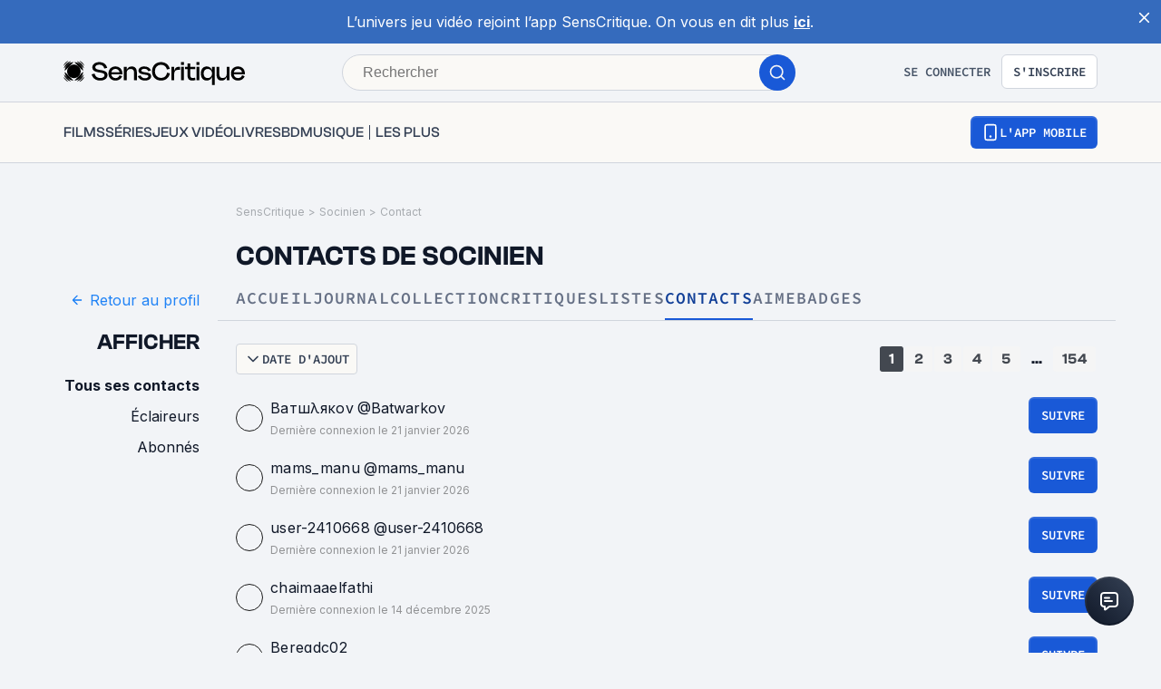

--- FILE ---
content_type: application/javascript; charset=UTF-8
request_url: https://www.senscritique.com/_next/static/chunks/pages/%5Busername%5D/contacts-ed0fbbf309231c42.js
body_size: 15114
content:
(self.webpackChunk_N_E=self.webpackChunk_N_E||[]).push([[4062,1137],{35288:function(e,t,n){var r={kind:"Document",definitions:[{kind:"FragmentDefinition",name:{kind:"Name",value:"UserMinimal"},typeCondition:{kind:"NamedType",name:{kind:"Name",value:"User"}},directives:[],selectionSet:{kind:"SelectionSet",selections:[{kind:"FragmentSpread",name:{kind:"Name",value:"UserNano"},directives:[]},{kind:"Field",name:{kind:"Name",value:"dateCreation"},arguments:[],directives:[]},{kind:"Field",name:{kind:"Name",value:"settings"},arguments:[],directives:[],selectionSet:{kind:"SelectionSet",selections:[{kind:"Field",name:{kind:"Name",value:"about"},arguments:[],directives:[]},{kind:"Field",name:{kind:"Name",value:"birthDate"},arguments:[],directives:[]},{kind:"Field",name:{kind:"Name",value:"country"},arguments:[],directives:[]},{kind:"Field",name:{kind:"Name",value:"dateLastSession"},arguments:[],directives:[]},{kind:"Field",name:{kind:"Name",value:"displayedName"},arguments:[],directives:[]},{kind:"Field",name:{kind:"Name",value:"email"},arguments:[],directives:[]},{kind:"Field",name:{kind:"Name",value:"firstName"},arguments:[],directives:[]},{kind:"Field",name:{kind:"Name",value:"gender"},arguments:[],directives:[]},{kind:"Field",name:{kind:"Name",value:"lastName"},arguments:[],directives:[]},{kind:"Field",name:{kind:"Name",value:"privacyName"},arguments:[],directives:[]},{kind:"Field",name:{kind:"Name",value:"privacyProfile"},arguments:[],directives:[]},{kind:"Field",name:{kind:"Name",value:"showAge"},arguments:[],directives:[]},{kind:"Field",name:{kind:"Name",value:"showGender"},arguments:[],directives:[]},{kind:"Field",name:{kind:"Name",value:"showProfileType"},arguments:[],directives:[]},{kind:"Field",name:{kind:"Name",value:"urlWebsite"},arguments:[],directives:[]},{kind:"Field",name:{kind:"Name",value:"username"},arguments:[],directives:[]},{kind:"Field",name:{kind:"Name",value:"zipCode"},arguments:[],directives:[]}]}},{kind:"Field",name:{kind:"Name",value:"__typename"},arguments:[],directives:[]}]}}],loc:{start:0,end:383}};r.loc.source={body:'#import "queries/User/fragments/UserNano.gql"\n\nfragment UserMinimal on User {\n  ...UserNano\n  dateCreation\n  settings {\n    about\n    birthDate\n    country\n    dateLastSession\n    displayedName\n    email\n    firstName\n    gender\n    lastName\n    privacyName\n    privacyProfile\n    showAge\n    showGender\n    showProfileType\n    urlWebsite\n    username\n    zipCode\n  }\n  __typename\n}\n',name:"GraphQL request",locationOffset:{line:1,column:1}};var i={};r.definitions=r.definitions.concat(n(67187).definitions.filter(function(e){if("FragmentDefinition"!==e.kind)return!0;var t=e.name.value;return!i[t]&&(i[t]=!0,!0)}));var l={};function o(e,t){for(var n=0;n<e.definitions.length;n++){var r=e.definitions[n];if(r.name&&r.name.value==t)return r}}r.definitions.forEach(function(e){if(e.name){var t=new Set;(function e(t,n){if("FragmentSpread"===t.kind)n.add(t.name.value);else if("VariableDefinition"===t.kind){var r=t.type;"NamedType"===r.kind&&n.add(r.name.value)}t.selectionSet&&t.selectionSet.selections.forEach(function(t){e(t,n)}),t.variableDefinitions&&t.variableDefinitions.forEach(function(t){e(t,n)}),t.definitions&&t.definitions.forEach(function(t){e(t,n)})})(e,t),l[e.name.value]=t}}),e.exports=r,e.exports.UserMinimal=function(e,t){var n={kind:e.kind,definitions:[o(e,t)]};e.hasOwnProperty("loc")&&(n.loc=e.loc);var r=l[t]||new Set,i=new Set,s=new Set;for(r.forEach(function(e){s.add(e)});s.size>0;){var a=s;s=new Set,a.forEach(function(e){i.has(e)||(i.add(e),(l[e]||new Set).forEach(function(e){s.add(e)}))})}return i.forEach(function(t){var r=o(e,t);r&&n.definitions.push(r)}),n}(r,"UserMinimal")},1305:function(e,t,n){(window.__NEXT_P=window.__NEXT_P||[]).push(["/[username]/contacts",function(){return n(69940)}])},74346:function(e,t,n){"use strict";var r=n(85893),i=n(41664),l=n.n(i),o=n(41686),s=n(39669),a=n(39343);let u=o.ZP.a.withConfig({componentId:"sc-a947636d-0"})(["align-items:center;cursor:pointer;display:grid;grid-gap:",";grid-template-columns:repeat(2,max-content);width:fit-content;"],e=>{let{theme:t,withoutIcon:n}=e;return n?0:t.gap.ms}),d=(0,o.ZP)(a.Z).withConfig({componentId:"sc-a947636d-1"})(["transform:rotate(180deg);"]),c=(0,o.ZP)(s.bZ).withConfig({componentId:"sc-a947636d-2"})(["color:",";"],e=>{let{theme:t,color:n}=e;return n?t.colors[n]:t.colors.blueDodger});t.Z=e=>{let{href:t,label:n="Retour",onClick:i=()=>{},size:o="m",withoutIcon:s=!1,color:a="blueDodger"}=e,m=(0,r.jsxs)(u,{"data-testid":"back-button",href:t,onClick:i,withoutIcon:s,children:[s?null:(0,r.jsx)(d,{color:a}),(0,r.jsx)(c,{as:"span",size:o,color:a,children:n})]});return t?(0,r.jsx)(l(),{href:t,passHref:!0,legacyBehavior:!0,children:m}):m}},92907:function(e,t,n){"use strict";n.d(t,{Z:function(){return q}});var r=n(85893),i=n(46710),l=n(41664),o=n.n(l),s=n(45697),a=n.n(s),u=n(41686),d=n(39669),c=n(38775),m=n(92328),p=n(16664),f=n(16761),g=n(75829);let v={text:"SensCritique",url:"/"},h=function(e){let t=arguments.length>1&&void 0!==arguments[1]?arguments[1]:{},{suffixItem:n}=t;return e?[v,{text:e.name,url:e.url},n?{...n,url:n.url||"".concat(e.url,"/").concat(n.suffix)}:null].filter(e=>(null==e?void 0:e.text)&&(null==e?void 0:e.url)):[v]},b=function(e){var t,n,r,i;let l=arguments.length>1&&void 0!==arguments[1]?arguments[1]:{},o=arguments.length>2&&void 0!==arguments[2]?arguments[2]:{},{suffixItem:s}=l,{review:a}=o;if(!e||!e.universe)return[v];let u=(0,m.j0)(e.universe),d=(0,f.A5)(e.universe,"p"),g=null;if(e.universe===(0,p.V)("tvShowEpisode")){d=(0,f.A5)((0,p.V)("tvShow"),"p");let t=e.parentTvShow||e.preloadedParentTvShow;g={text:null==t?void 0:t.title,url:null==t?void 0:t.url}}let h=[v,{text:(0,c.kC)(d).trim(),url:u},{text:(0,c.kC)(null==e?void 0:null===(n=e.genresInfos)||void 0===n?void 0:null===(t=n[0])||void 0===t?void 0:t.label),url:null==e?void 0:null===(i=e.genresInfos)||void 0===i?void 0:null===(r=i[0])||void 0===r?void 0:r.url},g,{text:e.title,url:e.url},s?{...s,url:s.url||"".concat(e.url,"/").concat(s.suffix)}:null].filter(e=>(null==e?void 0:e.text)&&(null==e?void 0:e.url));return a&&(h=[...h,{text:"Critiques",url:"".concat(e.url,"/critiques")},{text:"Avis de ".concat(null==a?void 0:a.author.username),url:a.url}]),h},x=function(e){let t=arguments.length>1&&void 0!==arguments[1]?arguments[1]:{},{suffixItem:n}=t;return(null==e?void 0:e.name)?[v,{text:e.name,url:e.url},n?{...n,url:n.url||"".concat(e.url,"/").concat(n.suffix)}:null].filter(e=>(null==e?void 0:e.text)&&(null==e?void 0:e.url)):[v]},w=e=>(null==e?void 0:e.user.name)&&(null==e?void 0:e.me.name)?[v,{text:"".concat(e.user.name," vs ").concat(e.me.name),url:"".concat(e.user.url,"/versus")}]:[v],C=e=>{let{suffixItem:t}=e;return[v,{text:"Catalogue",url:"/".concat(t.url)}]},k=function(e){let t=arguments.length>1&&void 0!==arguments[1]?arguments[1]:{},n=arguments.length>2?arguments[2]:void 0,{suffixItem:r}=t;return e?[v,{text:n("universe.breadcrumb.breadcrumb",{context:e}),url:(0,m.j0)((0,p.V)(e))},r?{...r,url:"#"}:null].filter(e=>null==e?void 0:e.text):[v]},y=function(e){let t=arguments.length>1&&void 0!==arguments[1]?arguments[1]:[],n=arguments.length>2?arguments[2]:void 0,{suffixItems:r}=t;return e?[v,{text:n("homeUniverse.name",{context:e}),url:n("homeUniverse.url",{context:e})},r&&r[0]||null,r&&r[1]||null].filter(e=>null==e?void 0:e.text):[v]},j=function(e){let t=arguments.length>1&&void 0!==arguments[1]?arguments[1]:{},{suffixItem:n}=t;return e?[v,{text:(0,c.kC)(e.author.name).trim(),url:e.author.url},n?{...n,url:"/".concat(e.author.username,"/listes")}:null,{text:(0,c.kC)(e.label).trim(),url:e.url}].filter(e=>(null==e?void 0:e.text)&&(null==e?void 0:e.url)):[v]},I=function(e){let t=arguments.length>1&&void 0!==arguments[1]?arguments[1]:{},n=arguments.length>2?arguments[2]:void 0,{suffixItem:r}=t,i=(0,m.j0)(g.JO[e.toUpperCase()]);return e?[v,{text:n("universe.breadcrumb.breadcrumb_".concat(e)),url:i},r?{...r,url:"#"}:null].filter(e=>null==e?void 0:e.text):[v]},P=function(){let e=arguments.length>0&&void 0!==arguments[0]?arguments[0]:{},{suffixItem:t}=e;return[v,t?{...t,url:"#"}:null].filter(e=>null==e?void 0:e.text)},Z=function(e){var t,n,r,i;let l=arguments.length>1&&void 0!==arguments[1]?arguments[1]:{},{suffixItem:o}=l;if(!e)return[v];let s=(0,f.A5)(e.universe,"p").trim(),a=(0,m.j0)(e.universe);return[v,{text:(0,c.kC)(s),url:a},o?{...o,url:"".concat(a,"/sondages")}:null,{text:(0,c.kC)((null===(t=e.parent)||void 0===t?void 0:t.label)||e.label).trim(),url:(null===(n=e.parent)||void 0===n?void 0:n.url)||e.url},{text:"R\xe9ponses de ".concat(null==e?void 0:null===(r=e.author)||void 0===r?void 0:r.name),url:null==e?void 0:null===(i=e.author)||void 0===i?void 0:i.url}].filter(e=>(null==e?void 0:e.text)&&e.url)},S=function(){let e=arguments.length>0&&void 0!==arguments[0]?arguments[0]:{},{suffixItem:t}=e;return[v,{text:"Films",url:"/Film"},t?{...t,url:"#"}:null,{text:"Programme TV",url:"#"}].filter(e=>null==e?void 0:e.text)},N=function(e){let t=arguments.length>1&&void 0!==arguments[1]?arguments[1]:{},{suffixItem:n}=t;return[v,{text:e("blog.breadcrumb.label"),url:"/l-edito"},n?{...n,url:"#"}:null].filter(e=>null==e?void 0:e.text)},L=function(e){let{activity:t,contact:n,everymovie:r,homeUniverse:i,list:l,pollAnswer:o,product:s,review:a,search:u,topUniverse:d,universe:c,user:m,versus:p,blog:f}=e,g=arguments.length>1&&void 0!==arguments[1]?arguments[1]:{},L=arguments.length>2?arguments[2]:void 0;return t?P(g):n?h(n,g):r?S(g):i?y(i,g,L):l?j(l,g):o?Z(o,g):s?b(s,g,{review:a}):u?C(g):d?I(d,g,L):c?k(c,g,L):m?x(m,g):p?w(p):f?N(L,g):(null==g?void 0:g.suffixItem)?[v,null==g?void 0:g.suffixItem]:[v]};var E=n(99339),_=n(49862),R=n(84459),T=n(25674),M=n(10183);let O=u.ZP.div.withConfig({componentId:"sc-ed82e5ae-0"})(["display:block;"]),A=(0,u.ZP)(d.bZ).withConfig({componentId:"sc-ed82e5ae-1"})(["",";color:",";display:inline-block;"],e=>{let{theme:t}=e;return t.ellipsis(230)},e=>{let{theme:t}=e;return t.colors.greyChateau}),B=(0,u.ZP)(A).withConfig({componentId:"sc-ed82e5ae-2"})(["padding:",";"],e=>{let{theme:t}=e;return"0 ".concat(t.gap.xs," 0 ").concat(t.gap.xs)}),F=e=>{let{activity:t,className:n,contact:l,everymovie:s,homeUniverse:a,list:u,options:d,optionsUniverse:c,pollAnswer:m,product:p,review:f,search:g,topUniverse:v,universe:h,user:b,versus:x,blog:w}=e,{t:C}=(0,i.$G)("common"),k=L({activity:t,contact:l,everymovie:s,homeUniverse:a,list:u,pollAnswer:m,product:p,review:f,search:g,topUniverse:v,universe:h,user:b,versus:x,blog:w},a?c:d,C);return(null==k?void 0:k.length)?(0,r.jsx)(O,{className:n,"data-testid":"breadcrumb",children:k.map((e,t)=>(0,r.jsxs)("span",{children:[(0,r.jsx)(o(),{href:null==e?void 0:e.url,passHref:!0,prefetch:!1,legacyBehavior:!0,children:(0,r.jsx)(A,{as:"a",href:null==e?void 0:e.url,size:"xs",children:e.text})}),t!==k.length-1&&(0,r.jsx)(B,{as:"span",size:"xs",children:">"})]},e.text))}):null};F.propTypes={activity:a().bool,blog:a().bool,className:a().string,contact:E.u,everymovie:a().bool,homeUniverse:a().string,list:M.RH,options:a().shape({suffixItem:a().shape({suffix:a().string,text:a().string,url:a().string})}),optionsUniverse:a().shape({suffixItems:a().arrayOf(a().shape({suffix:a().string,text:a().string,url:a().string}))}),pollAnswer:M.RH,product:_.kv,review:R.Nn,search:a().bool,topUniverse:a().string,universe:a().string,user:T.dO,versus:a().shape({me:T.dO.isRequired,user:T.dO.isRequired})},F.defaultProps={activity:!1,className:null,contact:null,everymovie:!1,homeUniverse:null,list:null,options:{},optionsUniverse:{},pollAnswer:null,product:null,review:null,search:!1,topUniverse:null,universe:null,user:null,versus:null,blog:!1};var q=F},95167:function(e,t,n){"use strict";n.d(t,{Z:function(){return k}});var r=n(85893),i=n(45697),l=n.n(i),o=n(67294),s=n(41686),a=n(39669);let u=Object.freeze({ARROW_DOWN:"ArrowDown",ARROW_UP:"ArrowUp",ENTER:"Enter",TAB:"Tab"});var d=n(6248),c=n(5152),m=n.n(c),p=n(61137);let f=m()(()=>n.e(1354).then(n.bind(n,81354)),{loadableGenerated:{webpack:()=>[81354]}}),g=s.ZP.div.withConfig({componentId:"sc-3a18d1ba-0"})(["position:relative;width:max-content;"]),v=s.ZP.button.withConfig({componentId:"sc-3a18d1ba-1"})(["background-color:",";border-radius:",";border:1px solid ",";cursor:pointer;display:block;font-family:",";padding:6px 8px;width:max-content;&:focus{outline:2px solid ",";outline-offset:2px;}&:hover{background-color:",";}"],e=>{let{theme:t}=e;return t.new.colors.background.secondary},e=>{let{theme:t}=e;return t.new.radius.xs},e=>{let{theme:t}=e;return t.new.colors.border.secondary},e=>{let{theme:t}=e;return t.font.system},e=>{let{theme:t}=e;return t.new.colors.brandPrimary.electricBlue},e=>{let{theme:t}=e;return t.new.colors.background.secondaryHover}),h=s.ZP.div.withConfig({componentId:"sc-3a18d1ba-2"})(["align-items:center;display:flex;align-items:center;gap:",";"],e=>{let{theme:t}=e;return t.new.spacing.xs}),b=(0,s.ZP)(a.bZ).withConfig({componentId:"sc-3a18d1ba-3"})(["color:",";text-transform:uppercase;overflow:hidden;font-family:",";"],e=>{let{theme:t}=e;return t.new.colors.button.secondaryText},e=>{let{theme:t}=e;return t.font.sourceCodePro}),x=s.ZP.div.withConfig({componentId:"sc-3a18d1ba-4"})(["border-radius:",";margin:0;padding:0;position:absolute;"," "," z-index:",";min-width:120px;"],e=>{let{theme:t}=e;return t.radius.s},e=>{let{left:t}=e;return t?"":"right: 0;"},e=>{let{left:t}=e;return t?"left: 0;":""},e=>{let{theme:t}=e;return t.elevation.dropdown}),w=(0,s.ZP)(a.bZ).withConfig({componentId:"sc-3a18d1ba-5"})(["background-color:",";color:",";cursor:pointer;display:block;list-style:none;margin:0;min-width:100px;overflow:hidden;padding:6px;text-align:center;text-overflow:ellipsis;white-space:nowrap;&:hover{background-color:",";}"],e=>{let{isActive:t,theme:n}=e;return t?n.new.colors.button.primaryBgSelected:n.new.colors.button.secondaryBg},e=>{let{theme:t,isActive:n}=e;return n?t.new.colors.button.secondaryTextSelected:t.new.colors.button.secondaryText},e=>{let{theme:t}=e;return t.new.colors.button.secondaryBgHover}),C=e=>{let{className:t,label:n,left:i,onChange:l,options:a}=e,c=(0,s.Fg)(),[m,C]=(0,o.useState)(!1),[k,y]=(0,o.useState)(null),[j,I]=(0,o.useState)(null),P=(0,o.useRef)();(0,d.Z)(P,()=>C(!1));let Z=()=>{y(null),C(!m)},S=(0,o.useCallback)(e=>{I(e),null==l||l(e),C(!1)},[l]),N=(e,t)=>{e.preventDefault(),Z(),S(t)},L=(0,o.useCallback)(e=>{let{key:t}=e;m&&(t===u.ARROW_DOWN||t===u.TAB?y(null===k?0:(k+1)%a.length):t===u.ARROW_UP?y(null===k||0===k?a.length-1:k-1):t===u.ENTER&&k>=0&&S(a[k]))},[S,m,k,a]);return(0,o.useEffect)(()=>(document&&document.addEventListener("keydown",L),()=>{document&&document.removeEventListener("keydown",L)}),[L]),(0,o.useEffect)(()=>{I(a.find(e=>e.label===n))},[n,a]),(0,r.jsxs)(g,{className:t,ref:P,children:[(0,r.jsx)(v,{"aria-expanded":m,"aria-haspopup":"true","aria-pressed":Z,onClick:Z,children:j?(0,r.jsxs)(h,{"aria-hidden":"true",children:[(0,r.jsx)(p.default,{color:c.new.colors.button.secondaryText,width:20,height:20}),(0,r.jsx)(b,{as:"span",size:"sm",children:j.label})]}):(0,r.jsxs)(h,{children:[(0,r.jsx)(p.default,{color:c.new.colors.button.secondaryText,width:20,height:20}),(0,r.jsx)(b,{as:"span",size:"sm",children:n})]})}),m?(0,r.jsx)(x,{left:i,children:a.map((e,t)=>(0,r.jsx)(w,{as:"a",size:"s",href:"#",id:"option-".concat(t),isActive:t===k,onClick:t=>{"checkbox"!==e.type&&N(t,e)},tabindex:"".concat(t),children:"checkbox"===e.type?(0,r.jsx)(f,{id:e.name,label:e.label,name:e.name,onChange:t=>{var n;return null===(n=e.onChange)||void 0===n?void 0:n.call(e,t)},register:e.register(e.name)}):e.label},e.value))}):null]})};C.propTypes={className:l().string,label:l().string.isRequired,left:l().bool,onChange:l().func,options:l().arrayOf(l().shape({label:l().string.isRequired,value:l().string}).isRequired).isRequired},C.defaultProps={className:"",left:!1,onChange:null};var k=C},23274:function(e,t,n){"use strict";var r=n(85893),i=n(45697),l=n.n(i);let o=n(41686).ZP.div.withConfig({componentId:"sc-f52bf7ce-0"})(["margin-bottom:",";width:100%;"],e=>{let{mb:t,theme:n}=e;return n.gapLayout[t]}),s=e=>{let{children:t,className:n,mb:i}=e;return(0,r.jsx)(o,{className:n,"data-testid":"section",mb:i,children:t})};s.propTypes={children:l().node,className:l().string,mb:l().oneOf(["xxs","xs","s","m","ml","l","xl","xxl","large"])},s.defaultProps={children:null,className:null,mb:"m"},t.Z=s},9487:function(e,t,n){"use strict";var r=n(85893),i=n(41686),l=n(67294);let o=i.ZP.div.withConfig({componentId:"sc-74c78d00-0"})(["bottom:",";display:block;flex-shrink:0;justify-content:",";left:0;margin:0;padding:",";position:",";width:100%;z-index:0;box-shadow:",";@media ","{height:",";justify-content:initial;box-shadow:initial;margin:0 ",";padding:0;position:",";top:",";width:",";}"],e=>{let{sticky:t}=e;return t?0:"initial"},e=>{let{sticky:t}=e;return t?"center":"flex-start"},e=>{let{sticky:t,theme:n}=e;return t?n.gap.large:0},e=>{let{sticky:t}=e;return t?"fixed":"relative"},e=>{let{isSideBarUserMobile:t}=e;return t?"0px 0px 20px rgba(0, 0, 0, 0.2)":"initial"},e=>{let{theme:t}=e;return t.device.tabletL},e=>{let{sticky:t}=e;return t?"max-content":"auto"},e=>{let{theme:t}=e;return t.gap.large},e=>{let{sticky:t}=e;return t?"sticky":"relative"},e=>{let{sticky:t}=e;return t?"90px":0},e=>{let{small:t,theme:n}=e;return n.layout[t?"sidebarSmall":"sidebar"]}),s=(0,l.forwardRef)((e,t)=>{let{children:n,className:i,isSideBarUserMobile:l,small:s,sticky:a}=e;return(0,r.jsx)(o,{ref:t,className:i,isSideBarUserMobile:l,small:s,sticky:a,children:n})});s.displayName="Sidebar",t.Z=s},52104:function(e,t,n){"use strict";var r=n(85893),i=n(41664),l=n.n(i),o=n(41686);let s=o.ZP.nav.withConfig({componentId:"sc-8af1f88e-0"})(["display:flex;gap:",";overflow-x:auto;white-space:nowrap;border-bottom:1px solid ",";margin-left:-20px;width:calc(100% + 40px);padding:0 20px;&::-webkit-scrollbar{display:none;}"],e=>{let{theme:t}=e;return t.gap.xxl},e=>{let{theme:t}=e;return t.new.colors.border.secondary}),a=o.ZP.div.withConfig({componentId:"sc-8af1f88e-1"})(["text-transform:uppercase;letter-spacing:0.07em;"]),u=(0,o.ZP)(l()).withConfig({componentId:"sc-8af1f88e-2"})(["font-family:",";font-size:",";text-decoration:none;padding-bottom:",";display:inline-block;color:",";",""],e=>{let{theme:t}=e;return t.font.sourceCodePro},e=>{let{theme:t}=e;return t.fontSize.ml},e=>{let{theme:t}=e;return t.gap.l},e=>{let{theme:t}=e;return t.new.colors.text.textQuaternary},e=>{let{isActive:t,theme:n}=e;return t&&(0,o.iv)(["color:",";border-bottom:2px solid ",";"],n.new.colors.utility.brand[700],n.new.colors.brandPrimary.electricBlue)});t.Z=e=>{let{items:t,current:n}=e;return(0,r.jsx)(s,{"data-testid":"navigation-tab-profile",children:null==t?void 0:t.map(e=>{let t=n===e.label;return(0,r.jsx)(a,{children:(0,r.jsx)(u,{href:e.url,isActive:t,children:e.label})},e.label)})})}},76741:function(e,t,n){"use strict";n.d(t,{Z:function(){return w}});var r=n(85893),i=n(67294),l=n(45697),o=n.n(l),s=n(41686),a=n(39669),u=n(99193),d=Object.freeze({DIFF_AFTER_SPLIT:2,DIFF_BEFORE_SPLIT:3,MAX_ITEMS:5,MIN_ITEMS:1});let c=function(){let e=arguments.length>0&&void 0!==arguments[0]?arguments[0]:1,t=arguments.length>1&&void 0!==arguments[1]?arguments[1]:0,n=arguments.length>2&&void 0!==arguments[2]?arguments[2]:1;return[...Array(n).keys()].slice(t,e)},m=(e,t)=>{let n=0,r=0;return t<=d.MAX_ITEMS+d.DIFF_AFTER_SPLIT?(n=0,r=t):t>d.MAX_ITEMS&&e<t-1?(n=e>d.MAX_ITEMS-1?e-d.DIFF_BEFORE_SPLIT:0,r=e>d.MAX_ITEMS-1?e+d.DIFF_AFTER_SPLIT:d.MAX_ITEMS):t>d.MAX_ITEMS&&e>=t-1&&(n=e===t?e-d.MAX_ITEMS:e-(d.MAX_ITEMS-1),r=t),{start:n,end:r}},p=(e,t)=>e>=d.MAX_ITEMS&&t>d.MAX_ITEMS+d.DIFF_AFTER_SPLIT,f=(e,t)=>e<t-d.DIFF_BEFORE_SPLIT&&t>d.MAX_ITEMS+d.DIFF_AFTER_SPLIT,g=(e,t)=>e<=t-d.DIFF_BEFORE_SPLIT&&t>d.MAX_ITEMS+d.DIFF_AFTER_SPLIT,v=s.ZP.nav.withConfig({componentId:"sc-63f4775-0"})(["align-items:flex-end;display:flex;flex-direction:row;"]),h=(0,s.ZP)(a.Bj).withConfig({componentId:"sc-63f4775-1"})(["align-items:center;display:flex;height:28px;justify-content:center;margin-right:",";padding:",";width:100%;"],e=>{let{theme:t}=e;return t.gap.xxs},e=>{let{theme:t}=e;return t.gap.m}),b=(0,s.ZP)(h).withConfig({componentId:"sc-63f4775-2"})(["background:",";border-radius:",";color:",";cursor:pointer;"],e=>{let{theme:t,activeItem:n}=e;return n?t.colors.greyMako:t.colors.greyWildSand},e=>{let{theme:t}=e;return t.radius.s},e=>{let{theme:t,activeItem:n}=e;return n?t.colors.white:t.colors.greyMako}),x=e=>{let{currentPage:t,handlePageChange:n,totalPages:l}=e,{start:o,end:s}=m(t,l),{addPaginationRef:a,findTopPaginationRef:x,paginationRefs:w}=(0,i.useContext)(u.I),C=(0,i.useRef)(null);(0,i.useEffect)(()=>{a(C)},[a]);let k=()=>{let e=x(w),t=null==e?void 0:e.current.getBoundingClientRect().top,n=null==C?void 0:C.current.getBoundingClientRect().top;if(e&&(null==e?void 0:e.current)&&t!==n){let t=e.current.getBoundingClientRect().top+window.pageYOffset+-90;window.scrollTo({top:t,behavior:"smooth"})}},y=e=>{n(e),k()};return(0,r.jsx)("div",{ref:C,children:(0,r.jsxs)(v,{"aria-label":"Navigation de la pagination",children:[p(t,l)&&(0,r.jsxs)(r.Fragment,{children:[(0,r.jsx)(b,{"aria-current":d.MIN_ITEMS===t?d.MIN_ITEMS:null,as:"span","data-testid":"click",onClick:()=>y(d.MIN_ITEMS),weight:"bold",children:d.MIN_ITEMS}),(0,r.jsx)(h,{as:"span",weight:"bold",children:"..."})]}),c(s,o,l).map(e=>(0,r.jsx)(b,{activeItem:e+1===t,"aria-current":e+1===t?e+1:null,as:"span","data-testid":"click-".concat(e+1),onClick:()=>y(e+1),weight:"bold",children:e+1},e+1)),f(t,l)&&(0,r.jsx)(h,{as:"span",weight:"bold",children:"..."}),g(t,l)&&(0,r.jsx)(b,{"aria-current":l===t?l:null,as:"span","data-testid":"click",onClick:()=>y(l),weight:"bold",children:l})]})})};x.propTypes={currentPage:o().number.isRequired,handlePageChange:o().func.isRequired,totalPages:o().number.isRequired};var w=x},32553:function(e,t,n){"use strict";var r=n(85893),i=n(67294),l=n(45697),o=n.n(l),s=n(41686),a=n(39669),u=n(4782),d=n(99193);let c=s.ZP.nav.withConfig({componentId:"sc-706c9e8e-0"})(["align-items:flex-end;display:flex;flex-direction:row;"]),m=(0,s.ZP)(a.Bj).withConfig({componentId:"sc-706c9e8e-1"})(["align-items:center;display:flex;height:28px;justify-content:center;margin-right:",";width:28px;"],e=>{let{theme:t}=e;return t.gap.xxs}),p=(0,s.ZP)(m).withConfig({componentId:"sc-706c9e8e-2"})(["background:",";border-radius:",";color:",";cursor:pointer;"],e=>{let{theme:t,activeItem:n}=e;return n?t.colors.greyMako:t.colors.greyWildSand},e=>{let{theme:t}=e;return t.radius.s},e=>{let{theme:t,activeItem:n}=e;return n?t.colors.white:t.colors.greyMako}),f=(0,s.ZP)(u.Z).withConfig({componentId:"sc-706c9e8e-3"})(["transform:rotate(90deg);"]),g=(0,s.ZP)(u.Z).withConfig({componentId:"sc-706c9e8e-4"})(["transform:rotate(-90deg);"]),v=e=>{let{currentPage:t,handlePageChange:n,showCurrentPage:l,totalPages:o}=e,{addPaginationRef:s,paginationRefs:a,findTopPaginationRef:u}=(0,i.useContext)(d.I),m=(0,i.useRef)(null);(0,i.useEffect)(()=>{s(m)},[s]);let v=()=>{let e=u(a),t=null==e?void 0:e.current.getBoundingClientRect().top,n=null==m?void 0:m.current.getBoundingClientRect().top;if(e&&(null==e?void 0:e.current)&&t!==n){let t=e.current.getBoundingClientRect().top+window.pageYOffset+-90;window.scrollTo({top:t,behavior:"smooth"})}},h=e=>{n(e),v()};return(0,r.jsx)("div",{ref:m,children:(0,r.jsxs)(c,{"aria-label":"Navigation mobile de la pagination",children:[t>1&&(0,r.jsx)(p,{"aria-current":t,className:"arrow-left","data-testid":"arrow-left",onClick:()=>h(t-1),children:(0,r.jsx)(f,{})}),l?(0,r.jsx)(p,{activeItem:!0,"aria-current":t,as:"span","data-testid":"click-".concat(t),weight:"bold",children:t},t+1):null,t<o&&(0,r.jsx)(p,{"aria-current":t,className:"arrow-right","data-testid":"arrow-right",onClick:()=>h(t+1),children:(0,r.jsx)(g,{})})]})})};v.propTypes={currentPage:o().number.isRequired,handlePageChange:o().func.isRequired,showCurrentPage:o().bool,totalPages:o().number.isRequired},v.defaultProps={showCurrentPage:!1},t.Z=v},57116:function(e,t,n){"use strict";var r=n(85893),i=n(11163),l=n(46710),o=n(5152),s=n.n(o),a=n(45697),u=n.n(a),d=n(67294),c=n(41686),m=n(39669),p=n(26070),f=n(55279),g=n(21722),v=n(54793),h=n(2407),b=n(14516),x=n(15523),w=n(9888),C=n(49902),k=n(25674),y=n(90915),j=n(58478),I=n(43075);let P=s()(()=>n.e(3154).then(n.bind(n,33154)),{loadableGenerated:{webpack:()=>[33154]}}),Z=s()(()=>n.e(5441).then(n.bind(n,3305)),{loadableGenerated:{webpack:()=>[3305]}}),S=s()(()=>n.e(1270).then(n.bind(n,61270)),{loadableGenerated:{webpack:()=>[61270]}}),N=c.ZP.div.withConfig({componentId:"sc-5859561c-0"})(["align-items:flex-start;display:grid;grid-gap:",";grid-template-columns:1fr max-content;justify-content:space-between;@media ","{grid-template-columns:repeat(2,max-content);}"],e=>{let{theme:t}=e;return t.gap.s},e=>{let{theme:t}=e;return t.device.tablet}),L=c.ZP.div.withConfig({componentId:"sc-5859561c-1"})(["align-items:",";display:grid;grid-gap:",";grid-template-columns:repeat(2,max-content);"],e=>{let{withMoreInfos:t}=e;return t?"flex-start":"center"},e=>{let{theme:t}=e;return t.gap.ms}),E=c.ZP.div.withConfig({componentId:"sc-5859561c-2"})(["display:grid;grid-gap:",";grid-template-columns:min-content;@media ","{grid-template-columns:max-content;}"],e=>{let{theme:t}=e;return t.gap.xs},e=>{let{theme:t}=e;return t.device.tablet}),_=(0,c.ZP)(m.bZ).withConfig({componentId:"sc-5859561c-3"})(["color:",";"],e=>{let{theme:t}=e;return t.colors.black.addAlpha(.4)}),R=c.ZP.div.withConfig({componentId:"sc-5859561c-4"})(["display:grid;grid-template-columns:repeat(2,max-content);"]),T=c.ZP.div.withConfig({componentId:"sc-5859561c-5"})(["align-items:baseline;display:grid;grid-gap:",";grid-template-columns:max-content;@media ","{grid-template-columns:repeat(2,max-content);}"],e=>{let{theme:t}=e;return t.gap.xs},e=>{let{theme:t}=e;return t.device.tablet}),M=(0,c.ZP)(g.Z).withConfig({componentId:"sc-5859561c-6"})(["",";@media ","{",";}"],e=>{let{ellipsis:t,theme:n}=e;return n.ellipsis(t||95)},e=>{let{theme:t}=e;return t.device.tablet},e=>{let{theme:t}=e;return t.ellipsis(300)}),O=e=>{var t,n,o,s,a,u,c,g;let k,{ellipsis:O,user:A,withActionButton:B,withMoreInfos:F,currentPage:q,userCount:D}=e,U=(0,i.useRouter)(),{setModalType:z,setAuthModalTriggerAction:W}=(0,d.useContext)(h.V),{me:Y}=(0,d.useContext)(b.i),{t:G}=(0,l.$G)("common"),[X,H]=(0,d.useState)(!1),{followOrUnfollowUser:V}=(0,x.Z)(A),{handleBlockUser:Q,handleUnblockUser:K}=(0,w.Z)(A,q,D);(null===(t=A.settings)||void 0===t?void 0:t.firstName)&&(null===(n=A.settings)||void 0===n?void 0:n.lastName)&&"".concat(null===(o=A.settings)||void 0===o?void 0:o.firstName," ").concat(null===(s=A.settings)||void 0===s?void 0:s.lastName)!==A.name?(null===(u=A.settings)||void 0===u?void 0:u.privacyName)||(k="".concat(null===(c=A.settings)||void 0===c?void 0:c.firstName," ").concat(null===(g=A.settings)||void 0===g?void 0:g.lastName)):k="@".concat(A.username);let $=A.isScout?{label:G("userScout.sendMessage"),onClick:()=>U.push("/messagerie?receiver=".concat(A.username))}:null,J=(null==Y?void 0:Y.rights)===y.a.GOD?{label:G("userScout.sendMessageAsAdmin"),onClick:()=>U.push("/messagerie?receiver=".concat(A.username,"&admin=true"))}:null;return(0,r.jsxs)(N,{"data-testid":"user-scout",withMoreInfos:!0,children:[(0,r.jsxs)(L,{children:[(0,r.jsx)(S,{username:A.username,children:(0,r.jsx)(p.Z,{alt:A.name,href:A.url,isScout:A.following||A.id===(null==Y?void 0:Y.id),size:"s",src:A.medias.avatar})}),(0,r.jsxs)(E,{children:[(0,r.jsxs)(T,{children:[(0,r.jsx)(S,{username:A.username,children:(0,r.jsx)(M,{ellipsis:O,url:A.url,username:A.name})}),k&&F&&(0,r.jsx)(m.bZ,{"data-testid":"second-name",children:k})]}),(null===(a=A.settings)||void 0===a?void 0:a.dateLastSession)&&F&&"Invalid Date"!==new Date(A.settings.dateLastSession).toString()?(0,r.jsx)(_,{"data-testid":"last-session",size:"xs",children:G("userScout.lastSession",{date:new C.Z().format(new Date(A.settings.dateLastSession),"d MMMM yyyy")})}):null]})]}),B&&A.id!==(null==Y?void 0:Y.id)&&(0,r.jsxs)(R,{children:[A.isBlocked?(0,r.jsx)(f.Z,{onClick:()=>{(0,I.a)(K,z,W,Y,"user-scout-block")},size:"xs",hierarchy:A.isBlocked?"secondary":"primary",children:A.isBlocked&&"Bloqu\xe9"}):(0,r.jsxs)(f.Z,{hierarchy:A.following?"secondary":"primary",noMaxWidth:!0,onClick:()=>{(0,I.a)(V,z,W,Y,"user-scout-follow")},children:[G(A.following?"userScout.scout":"userScout.follow"),A.following?(0,r.jsx)(v.default,{color:j.ZP.colors.black,height:14,strokeWidth:3,width:20}):null]}),Y&&(0,r.jsx)(P,{options:(A.isBlocked?[{label:G(A.isBlocked?"userScout.unlock":"userScout.lock",{name:A.name}),onClick:A.isBlocked?K:()=>H(!0)},$,J]:[{label:G(A.following?"userScout.unfollow":"userScout.followAction",{name:A.name}),onClick:V},{label:G(A.isBlocked?"userScout.unlock":"userScout.lock",{name:A.name}),onClick:A.isBlocked?K:()=>H(!0)},$,J]).filter(e=>null==e?void 0:e.label)})]}),X?(0,r.jsx)(Z,{onClick:Q,onClose:H,validationLabel:G("button.block"),children:G("userScout.lockWarning")}):null]})};O.propTypes={ellipsis:u().number,user:k.FW.isRequired,withActionButton:u().bool,withMoreInfos:u().bool,currentPage:u().number,userCount:u().number},O.defaultProps={ellipsis:0,withActionButton:!1,withMoreInfos:!1,currentPage:0,userCount:0},t.Z=O},21722:function(e,t,n){"use strict";var r=n(85893),i=n(41664),l=n.n(i),o=n(46710);n(67294);var s=n(41686),a=n(39669);let u=s.ZP.div.withConfig({componentId:"sc-8cd009fd-0"})(["letter-spacing:0.02em;"]),d=s.ZP.div.withConfig({componentId:"sc-8cd009fd-1"})(["display:flex;gap:",";overflow-wrap:",";"],e=>{let{theme:t}=e;return t.gap.xs},e=>{let{textWrap:t}=e;return t?"anywhere":"unset"}),c=(0,s.ZP)(a.bZ).withConfig({componentId:"sc-8cd009fd-2"})(["&:hover{text-decoration:",";}"],e=>{let{isUnderlineHover:t}=e;return t?"underline":"initial"});t.Z=e=>{let{className:t,isBold:n=!1,isPremium:i=!1,isUnderlineHover:s=!1,size:m="m",url:p,username:f,asTag:g,usePrefix:v=!1,textWrap:h=!1}=e,{t:b}=(0,o.$G)(["common"]),x=(0,r.jsxs)(d,{textWrap:h,children:[v?(0,r.jsx)(a.bZ,{size:m,children:b("username.prefix")}):null,(0,r.jsx)(c,{as:p?"a":"span",href:p||"",isUnderlineHover:s,size:m,type:i?"white":"default",weight:n?"semiBold":"normal",children:f})]});return(0,r.jsx)(u,{className:t,"data-testid":"username",as:g||"div",children:p?(0,r.jsx)(l(),{href:p,prefetch:!1,legacyBehavior:!0,children:x}):x})}},19271:function(e,t){"use strict";t.Z=Object.freeze({MALE:1,FEMALE:2,COMPANY:3})},6248:function(e,t,n){"use strict";var r=n(67294);t.Z=(e,t)=>{(0,r.useEffect)(()=>{let n=n=>{let r=!1,i=n.target;if(!i||(null==i?void 0:i.closest("#__next"))||(null==i?void 0:i.closest("#portal"))){for(;i&&("parentNode"in i)&&(null==i?void 0:i.parentNode)&&!r;)r="true"===i.getAttribute("data-stoppropagation")||"IFRAME"===i.tagName,i=(null==i?void 0:i.parentNode)?i.parentNode:null;!e.current||e.current.contains(n.target)||r||t(n)}};return document.addEventListener("mouseup",n),document.addEventListener("touchend",n),()=>{document.removeEventListener("mouseup",n),document.removeEventListener("touchend",n)}},[e,t])}},96109:function(e,t,n){"use strict";var r=n(67294);t.Z=e=>{let t=(0,r.useRef)();return(0,r.useEffect)(()=>{t.current=e}),t.current}},39343:function(e,t,n){"use strict";var r=n(85893),i=n(67294),l=n(41686);let o=l.ZP.span.withConfig({componentId:"sc-470dcc7f-0"})(["display:grid;transform:rotate(","deg);transform-origin:50% 50%;transition:0.3s;"],e=>{let{rotateDeg:t}=e;return t}),s=i.memo(e=>{let{className:t,color:n="white",height:i=12,rotateDeg:s=0,width:a=12}=e,u=(0,l.Fg)().colors[n];return(0,r.jsx)(o,{className:t,rotateDeg:s,children:(0,r.jsxs)("svg",{width:a,height:i,viewBox:"0 0 12 13",fill:u,xmlns:"http://www.w3.org/2000/svg",children:[(0,r.jsxs)("g",{clipPath:"url(#clip0_24209_30477)",children:[(0,r.jsx)("path",{d:"M10.5715 6.3061L5.81695 1.55156C5.73425 1.46886 5.73425 1.33478 5.81695 1.25208C5.89965 1.16938 6.03373 1.16938 6.11643 1.25208L11.2568 6.39249C11.2979 6.43353 11.3186 6.48722 11.3189 6.54101C11.3192 6.59565 11.2985 6.65039 11.2568 6.69207L6.11643 11.8325C6.03373 11.9152 5.89965 11.9152 5.81695 11.8325C5.73425 11.7498 5.73425 11.6157 5.81695 11.533L10.6203 6.72963L0.80091 6.72963C0.683955 6.72963 0.589144 6.63482 0.589144 6.51786C0.589144 6.40091 0.683955 6.3061 0.80091 6.3061L10.5715 6.3061Z",fill:u}),(0,r.jsx)("path",{fillRule:"evenodd",clipRule:"evenodd",d:"M11.7879 6.83551C11.7518 6.91939 11.6996 6.99804 11.6312 7.06642L6.49078 12.2068M11.7879 6.83551L11.8496 6.83551L11.8053 6.7912C11.8344 6.70931 11.8488 6.62343 11.8483 6.53798M11.8483 6.53798C11.8478 6.45546 11.8334 6.37243 11.8053 6.29336L11.8984 6.20021L11.7647 6.20021C11.7306 6.13463 11.6861 6.07306 11.6312 6.01814L6.49078 0.87773C6.20133 0.588282 5.73204 0.588283 5.4426 0.87773C5.15315 1.16718 5.15315 1.63646 5.4426 1.92591L9.29337 5.77668L0.80091 5.77668C0.391569 5.77668 0.0597322 6.10852 0.0597322 6.51786C0.0597322 6.9272 0.391569 7.25904 0.80091 7.25904L9.34221 7.25904L5.4426 11.1587C5.15315 11.4481 5.15315 11.9174 5.4426 12.2068C5.73205 12.4963 6.20133 12.4963 6.49078 12.2068M6.19169 11.907C6.19156 11.9071 6.19143 11.9072 6.1913 11.9074L6.19169 11.907Z",fill:u})]}),(0,r.jsx)("defs",{children:(0,r.jsx)("clipPath",{id:"clip0_24209_30477",children:(0,r.jsx)("rect",{width:a,height:i,fill:u,transform:"translate(12 0.5) rotate(90)"})})})]})})});t.Z=s},54793:function(e,t,n){"use strict";n.r(t);var r=n(85893),i=n(67294),l=n(58478);let o=i.memo(e=>{let{className:t,color:n,height:i=18,strokeWidth:o=1.5,width:s=18}=e;return(0,r.jsx)("svg",{className:t,"data-testid":"icon-check-mark",width:s,height:i,viewBox:"0 0 20 20",fill:"none",xmlns:"http://www.w3.org/2000/svg",children:(0,r.jsx)("path",{d:"M16.6673 5L7.50065 14.1667L3.33398 10",stroke:n||l.ZP.colors.black,strokeWidth:o||"1.66667",strokeLinecap:"round",strokeLinejoin:"round"})})});t.default=o},61137:function(e,t,n){"use strict";n.r(t);var r=n(85893);t.default=e=>{let{color:t="white",className:n="",height:i=24,width:l=24,rotateDeg:o=0}=e;return(0,r.jsx)("svg",{"data-testid":"chevron-down-icon",className:n,style:{transform:"rotate(".concat(o,"deg)")},width:l,height:i,viewBox:"0 0 24 24",fill:"none",xmlns:"http://www.w3.org/2000/svg",children:(0,r.jsx)("path",{d:"M6 9L12 15L18 9",stroke:t,strokeWidth:"2",strokeLinecap:"round",strokeLinejoin:"round"})})}},4782:function(e,t,n){"use strict";var r=n(85893),i=n(67294),l=n(45697),o=n.n(l),s=n(58478);let a=e=>{let{active:t,className:n,color:i,onClick:l}=e;return(0,r.jsx)("svg",{className:n,fill:"none",height:"22",onClick:l,viewBox:"0 0 22 22",width:"22",children:(0,r.jsx)("path",{d:"M6.41699 9.16699L11.0003 13.7503L15.5837 9.16699H6.41699Z",fill:t?s.ZP.colors.white:i})})};a.propTypes={active:o().bool,className:o().string,color:o().string,onClick:o().func},a.defaultProps={active:!1,className:"",color:s.ZP.colors.greyMako,onClick:null};let u=i.memo(a);t.Z=u},75140:function(e,t,n){"use strict";n.r(t);var r=n(85893),i=n(67294),l=n(41686),o=n(58478);let s=l.ZP.svg.withConfig({componentId:"sc-90e10613-0"})(["",""],e=>{let{big:t}=e;return t?"&:hover { fill:".concat(o.ZP.colors.black,"}"):""}),a=i.memo(e=>{let{big:t=!1,className:n="",color:i,filled:l=!1,height:a=22,onClick:u,width:d=24}=e;return(0,r.jsx)(s,{big:t,className:n,"data-testid":"icon-heart",fill:l?i:"none",height:a,onClick:u,viewBox:"0 0 25 25",width:d,xmlns:"http://www.w3.org/2000/svg",children:(0,r.jsx)("path",{d:"M20.4502 5.28442L20.4502 5.2844C19.6474 4.73818 18.7175 4.45001 17.7709 4.44918C16.4219 4.45772 15.122 5.03184 14.1594 6.06073L14.1567 6.06357C14.0094 6.21946 13.8829 6.36796 13.7347 6.54193C13.633 6.66131 13.5211 6.79267 13.3853 6.94665L12.8241 7.58261L12.2616 6.94789C12.1151 6.78255 11.9976 6.64242 11.8922 6.51674C11.7278 6.32073 11.5929 6.15985 11.4233 5.99323L11.4159 5.98595L11.4087 5.97847C10.3817 4.91228 9.24873 4.42643 8.02627 4.42643H8.02068V4.4264C7.54649 4.42287 7.07383 4.48859 6.61599 4.6221L6.61144 4.62342L6.61143 4.62341C5.57825 4.91762 4.65657 5.56479 3.99305 6.47511L3.99305 6.47512C3.32909 7.38604 2.96267 8.50774 2.95628 9.66813L2.95626 9.67276C2.93743 11.2849 3.5315 12.6329 4.62278 13.767L4.63001 13.7745L4.62996 13.7746C6.71744 16.0053 8.82621 18.2361 10.935 20.4443L10.9376 20.447L10.9518 20.4621C11.5828 21.1296 12.2162 21.7996 12.8604 22.492L21.1038 13.7718L21.109 13.7663L21.109 13.7663C21.2902 13.5785 21.4574 13.3756 21.609 13.1591C22.8446 11.3789 23.1455 9.50905 22.3009 7.54771L20.4502 5.28442ZM20.4502 5.28442C21.2542 5.8314 21.8986 6.61541 22.3008 7.54764L20.4502 5.28442Z",stroke:i||o.ZP.colors.black,strokeWidth:"1.5"})})});t.default=a},69940:function(e,t,n){"use strict";n.r(t),n.d(t,{__N_SSP:function(){return V},default:function(){return Q}});var r=n(85893),i=n(45697),l=n.n(i),o=n(67294),s=n(6812),a=n(1644),u=n(11163),d=n(46710),c=n(9008),m=n.n(c),p=n(41686),f=n(25961),g=n(39669),v=n(74346),h=n(92907),b=n(78914),x=n(95167),w=n(92229),C=n(71713),k=n(84931),y=n(76741),j=n(32553),I=n(26167),P=n(23274),Z=n(9487),S=n(57116),N=n(52104),L=n(78250),E=n.n(L),_=n(14516),R=n(40950),T=n(9322),M=n(37200),O=n(76226),A=n(98737);let B=(0,p.ZP)(k.Z).withConfig({componentId:"sc-678fd0a3-0"})(["min-height:70vh;"]),F=(0,p.ZP)(P.Z).withConfig({componentId:"sc-678fd0a3-1"})(["padding:",";@media ","{padding:0;}"],e=>{let{theme:t}=e;return"0 0 ".concat(t.gap.large," 0 ")},e=>{let{theme:t}=e;return t.device.tablet}),q=p.ZP.div.withConfig({componentId:"sc-678fd0a3-2"})(["display:grid;grid-gap:",";justify-content:flex-end;"],e=>{let{theme:t}=e;return t.gap.m}),D=(0,p.ZP)(g.bZ).withConfig({componentId:"sc-678fd0a3-3"})(["cursor:pointer;text-align:right;white-space:nowrap;"]),U=(0,p.ZP)(P.Z).withConfig({componentId:"sc-678fd0a3-4"})(["display:grid;justify-content:flex-end;width:100%;"]),z=p.ZP.div.withConfig({componentId:"sc-678fd0a3-5"})(["align-items:center;display:flex;justify-content:space-between;"]),W=p.ZP.div.withConfig({componentId:"sc-678fd0a3-6"})(["display:flex;justify-content:center;"]),Y=p.ZP.div.withConfig({componentId:"sc-678fd0a3-7"})(["display:grid;grid-gap:",";"],e=>{let{theme:t}=e;return t.gapLayout.s}),G=p.ZP.div.withConfig({componentId:"sc-678fd0a3-8"})(["display:flex;justify-content:'center';"]),X=e=>{var t,n,i,l,c,p,k,L,X;let{username:H}=e,{me:V}=(0,o.useContext)(_.i),{t:Q}=(0,d.$G)("common"),K=(0,u.useRouter)(),$=(0,M.zK)(null===(t=K.query)||void 0===t?void 0:t.sortBy),J=(0,M.i6)(null===(n=K.query)||void 0===n?void 0:n.type),ee=(0,O.WD)(null===(i=K.query)||void 0===i?void 0:i.page),et={limit:8,offset:(ee-1)*8,sortBy:$,type:J?J.toUpperCase():null,username:H},{data:en,previousData:er,networkStatus:ei}=(0,s.aM)(E(),{notifyOnNetworkStatusChange:!0,variables:et}),el=null===(c=Object.entries(R.Q).find(e=>e[1].value===$))||void 0===c?void 0:null===(l=c[1])||void 0===l?void 0:l.label;if((0,o.useEffect)(()=>{var e,t,n;ei!==a.Ie.ready||null==en||!en.user||(null==en?void 0:null===(n=en.user)||void 0===n?void 0:null===(t=n.relatedUser)||void 0===t?void 0:null===(e=t.users)||void 0===e?void 0:e.length)||(0,A.e0)(K,{page:1})},[ei,en]),!en&&!er)return(0,r.jsx)(P.Z,{mb:"l",children:(0,r.jsx)(C.Z,{withBackground:!0})});let eo=null!==(L=null==en?void 0:en.user)&&void 0!==L?L:null==er?void 0:er.user,es=(0,M.$e)((null==eo?void 0:eo.id)&&(null==V?void 0:V.id)===(null==eo?void 0:eo.id)),ea=null!==(X=null==en?void 0:null===(p=en.user)||void 0===p?void 0:p.relatedUser)&&void 0!==X?X:null==er?void 0:null===(k=er.user)||void 0===k?void 0:k.relatedUser,eu=(null==ea?void 0:ea.total)?(0,r.jsx)(y.Z,{currentPage:ee,handlePageChange:e=>(0,A.e0)(K,{page:e}),totalPages:Math.ceil((null==ea?void 0:ea.total)/8)}):null,ed=(null==ea?void 0:ea.total)?(0,r.jsx)(j.Z,{currentPage:ee,handlePageChange:e=>(0,A.e0)(K,{page:e}),totalPages:Math.ceil((null==ea?void 0:ea.total)/8)}):null;return(0,r.jsxs)("div",{children:[(0,r.jsxs)(m(),{children:[(0,r.jsx)("link",{rel:"canonical",href:(0,T.Qt)(K.asPath)}),(0,r.jsx)("title",{children:Q("userContacts.seo.title",{name:eo.name})}),(0,r.jsx)("meta",{name:"description",content:Q("userContacts.seo.description",{name:eo.name})})]}),(0,r.jsx)(P.Z,{mb:"xl",children:(0,r.jsx)(C.Z,{showGlobalAdmin:!0,withBackground:!0})}),(0,r.jsxs)(B,{children:[(0,r.jsxs)(I.Z,{children:[(0,r.jsx)(Z.Z,{small:!0,children:(0,r.jsx)(f.p,{lessThan:"mobile",children:(0,r.jsx)(P.Z,{size:"s",children:(0,r.jsx)(v.Z,{href:eo.url,label:Q("button.backProfil")})})})}),(0,r.jsxs)(b.Z,{children:[(0,r.jsx)(F,{mb:"s",children:(0,r.jsx)(h.Z,{options:{suffixItem:{suffix:"Contact",text:"Contact"}},user:eo})}),(0,r.jsx)(P.Z,{mb:"s",children:(0,r.jsx)(g.Bj,{as:"h1",size:"xl",textTransform:"uppercase",weight:"bold",children:Q("userContacts.title",{name:eo.name})})})]})]}),(0,r.jsxs)(I.Z,{children:[(0,r.jsx)(Z.Z,{small:!0,children:(0,r.jsxs)(f.p,{greaterThan:"tablet",children:[(0,r.jsx)(U,{mb:"s",children:(0,r.jsx)(v.Z,{href:eo.url,label:Q("button.backProfil")})}),(0,r.jsx)(U,{mb:"s",children:(0,r.jsx)(g.Bj,{size:"l",weight:"bold",children:Q("userContacts.show")})}),(0,r.jsx)(q,{children:es.map(e=>(0,r.jsx)(D,{"data-testid":"filter",onClick:()=>(0,A.e0)(K,{type:e.value,page:1}),weight:e.value===J?"bold":"normal",children:e.label},e.label))})]})}),(0,r.jsxs)(b.Z,{children:[(0,r.jsx)(P.Z,{children:(0,r.jsx)(N.Z,{items:(0,M.AY)(eo,(null==V?void 0:V.id)===eo.id),current:Q("userContacts.currentItem")})}),(0,r.jsx)(P.Z,{children:(0,r.jsxs)(z,{mb:"s",children:[(0,r.jsx)(x.Z,{label:el,onChange:e=>(0,A.e0)(K,{sortBy:e.value,page:1}),options:[{label:R.Q.LAST_SESSION.label,value:R.Q.LAST_SESSION.value},{label:R.Q.DISPLAYED_NAME.label,value:R.Q.DISPLAYED_NAME.value},{label:R.Q.DATE_RELEASE.label,value:R.Q.DATE_RELEASE.value}]}),(0,r.jsxs)("div",{children:[(0,r.jsx)(f.p,{greaterThan:"tablet",children:eu}),(0,r.jsx)(f.p,{lessThan:"mobile",children:ed})]})]})}),(0,r.jsxs)(P.Z,{children:[(0,r.jsx)(Y,{children:ea.users&&ea.users.map(e=>(0,r.jsx)(S.Z,{user:{...e,user:{settings:e.settings}},cachedVariables:et,withActionButton:!0,withMoreInfos:!0,currentPage:ee,userCount:ea.users.length},"".concat(e.id,"-").concat(e.username)))}),ea.users.length?null:(0,r.jsx)(G,{children:(0,r.jsx)(g.bZ,{children:Q("userContacts.noResults")})})]})]})]})]}),(0,r.jsx)(P.Z,{children:(0,r.jsx)(W,{children:eu})}),(0,r.jsx)(w.Z,{})]})};X.propTypes={username:l().string.isRequired};let H=e=>{let{username:t}=e;return(0,r.jsx)(X,{username:t})};H.propTypes={username:l().string.isRequired};var V=!0,Q=H},99339:function(e,t,n){"use strict";n.d(t,{S:function(){return u},u:function(){return a}});var r=n(45697),i=n.n(r),l=n(49862),o=n(25674);let s=i().arrayOf(i().shape({count:i().number.isRequired,universe:i().string.isRequired})),a=i().shape({backdrop:i().string,dateOfBirth:i().string,dateOfDeath:i().string,gender:i().number,id:i().number.isRequired,likeCount:i().number,name:i().string.isRequired,nationality:i().arrayOf(i().string),picture:i().string,placeOfBirth:i().string,placeOfDeath:i().string,products:i().arrayOf(l.kv),productStats:s,likeScouts:i().arrayOf(o.dO),likeUsers:i().arrayOf(o.dO),professions:i().arrayOf(i().string),role:i().string,url:i().string,userInfos:i().shape({dateLiked:i().string,liked:i().bool})}),u=i().shape({backdrop:i().string,dateOfBirth:i().string,dateOfDeath:i().string,placeOfBirth:i().string,placeOfDeath:i().string,subtypeId:i().number,gender:i().number,id:i().number.isRequired,likeCount:i().number,name:i().string,picture:i().string,productCount:i().number,profession:i().arrayOf(i().string),professionsAdmin:i().arrayOf(i().string),shortBio:i().string,url:i().string,currentUserInfos:i().shape({dateLiked:i().string,liked:i().bool}),__typename:i().string})},10183:function(e,t,n){"use strict";n.d(t,{II:function(){return g},RH:function(){return c},_R:function(){return u},dw:function(){return a},nf:function(){return f},st:function(){return m},wN:function(){return p}});var r=n(45697),i=n.n(r),l=n(49862),o=n(99339),s=n(84459);let a=i().shape({annotation:i().string,authorInfos:i().shape({id:i().number.isRequired,review:s.Nn,rating:i().number}),position:i().number,product:l.LT}),u=i().shape({annotation:i().string,position:i().number,contact:o.u}),d=i().shape({annotation:i().string,authorInfos:i().shape({id:i().number.isRequired,review:s.Nn,rating:i().number}),position:i().number,product:l.LT}),c=i().shape({commentCount:i().number,commentPrivacy:i().oneOf(["EVERYONE","SCOUTS","NOBODY"]),dateCreation:i().string,dateLastEdit:i().string,dateLastUpdate:i().string,description:i().string,hits:i().number,id:i().number.isRequired,isLiked:i().bool,label:i().string.isRequired,likePositiveCount:i().number,listSubtype:i().number,products:i().arrayOf(d.isRequired),productCount:i().number,subtype:i().oneOf(["product","contact"]),url:i().string.isRequired}),m=i().shape({commentCount:i().number,commentPrivacy:i().oneOf(["EVERYONE","SCOUTS","NOBODY"]),dateCreation:i().string,dateLastEdit:i().string,dateLastUpdate:i().string,description:i().string,firstProducts:i().arrayOf(a.isRequired),hits:i().number,id:i().number.isRequired,isLiked:i().bool,label:i().string.isRequired,likePositiveCount:i().number,listSubtype:i().number,products:i().shape({total:i().number,items:i().arrayOf(l.kv.isRequired)}),productsCount:i().number,url:i().string.isRequired}),p=i().shape({id:i().number.isRequired,commentPrivacy:i().oneOf(["EVERYONE","SCOUTS","NOBODY"]),isLiked:i().bool,label:i().string,participationCount:i().number,productCount:i().number,likePositiveCount:i().number,commentCount:i().number,url:i().string}),f=i().shape({id:i().number.isRequired,limit:i().number.isRequired,offset:i().number.isRequired,order:i().string.isRequired,sortBy:i().string.isRequired}),g=i().shape({firstProductBackdrop:i().string,cover:i().string,id:i().number.isRequired,label:i().string,listSubtype:i().number,url:i().string,universe:i().number,productCount:i().number})},84459:function(e,t,n){"use strict";n.d(t,{Nh:function(){return a},Nn:function(){return o},OY:function(){return s}});var r=n(45697),i=n.n(r),l=n(49862);let o=i().shape({bodyText:i().string,commentCount:i().number,dateCreation:i().string,id:i().number.isRequired,isLiked:i().bool,likeCount:i().number,platform:i().string,product:l.kv,readCount:i().number,title:i().string,url:i().string.isRequired}),s=i().shape({bodyShort:i().string,commentCount:i().number,commentPrivacy:i().string,dateCreation:i().string,hits:i().number,id:i().number,isLiked:i().bool,isPublished:i().number,likeCount:i().number,likePositiveCount:i().number,rating:i().number,title:i().string,url:i().string,body:i().string,bodyAutoSaved:i().string,bodySourceAutoSaved:i().string,bodyText:i().string,likeNegativeCount:i().number,titleAutoSaved:i().string,gameSystem:i().shape({id:i().number,label:i().string}),__typename:i().string}),a=i().shape({"data-slate-node":i().string,"data-slate-inline":i().oneOfType([i().string,i().bool]),ref:i().shape({current:i().string})})},43075:function(e,t,n){"use strict";n.d(t,{a:function(){return i}});var r=n(79167);let i=function(e,t,n,i){let l=arguments.length>4&&void 0!==arguments[4]?arguments[4]:null;if(!i){t(r.r.SIGN_IN),n(l);return}if((null==i?void 0:i.id)&&!(null==i?void 0:i.validEmail)){t(r.r.VALID_EMAIL);return}e()}},61818:function(e,t,n){"use strict";n.d(t,{UG:function(){return g},Gh:function(){return v},JX:function(){return m},B4:function(){return f},J8:function(){return h},PB:function(){return c}});var r=n(19271),i=n(81822),l=n(38775);let o=e=>{var t;return e&&(null===(t=e.match(/\s/g))||void 0===t?void 0:t.length)||0},s={artists:"l'",authors:"l'",created_by:"la ",developers:"le ",directors:"la ",illustrators:"l'",labels:"l'",music_artists:"la ",pencillers:"l'",producers:"la ",production_companies:"la ",publishers:"l'",original_channel:"la ",translator:"la ",distributors:"la ",writers:"l'"},a=["m","f"],u={actors:{1:"acteur",2:"actrice"},directors:{1:"r\xe9alisateur",2:"r\xe9alisatrice",3:"r\xe9alisation"},artists:{1:"artiste musical",2:"artiste musicale",3:"art"},authors:{1:"auteur",2:"autrice",3:"\xe9criture"},translator:{1:"traducteur",2:"traductrice",3:"traduction"},producers:{1:"producteur",2:"productrice",3:"production"},production_companies:{3:"production"},writers:{1:"sc\xe9nariste",2:"sc\xe9nariste",3:"\xe9criture"},illustrators:{1:"illustrateur",2:"illustratrice",3:"illustration"},pencillers:{1:"dessinateur",2:"dessinatrice",3:"encrage"},preface_writers:{1:"pr\xe9facier",2:"pr\xe9faci\xe8re"},postface_writers:{1:"\xe9crivain de postface",2:"\xe9crivaine de postface"},supervisors:{1:"superviseur",2:"superviseuse"},developers:{1:"d\xe9veloppeur",2:"d\xe9veloppeuse",3:"d\xe9veloppement"},publishers:{1:"\xe9diteur",2:"\xe9ditrice",3:"\xe9dition"},labels:{3:"\xe9dition musicale"},music_artists:{3:"musique"},distributors:{1:"cr\xe9ateur",2:"cr\xe9atrice",3:"distribution"},created_by:{1:"cr\xe9ateur",2:"cr\xe9atrice",3:"cr\xe9ation"},original_channel:{3:"diffusion"},colorists:{1:"coloristes",2:"coloristes"}},d=e=>(null==e?void 0:e.length)?[...e].filter(e=>"characters"!==e):null,c=(e,t,n)=>{var l,o;let s=r.Z.MALE;return n!==i.KT.COMPANY?null===(o=u[e])||void 0===o?void 0:o[t||s]:null===(l=u[e])||void 0===l?void 0:l[r.Z.COMPANY]},m=(e,t,n,r)=>{let i=d(e);if(!i)return"";let l=i.map(e=>c(e,t,n));return"".concat(r("contact.professions",{val:new Set(l)}))},p=(e,t)=>{let n=d(e);if(!n)return"";let i=n.map(e=>{var t;return"".concat(s[e]).concat(null==u?void 0:null===(t=u[e])||void 0===t?void 0:t[r.Z.COMPANY])});return"".concat(t("contact.professions",{val:new Set(i)}))},f=(e,t)=>{if(!(null==e?void 0:e.length))return null;let n=[...e];return 1===n.length?(0,l.kC)(n[0]):"".concat(t("contact.professions",{val:n}))},g=(e,t)=>{let{dateOfBirth:n,dateOfDeath:r,gender:s,name:u,nationality:d,placeOfBirth:c,placeOfDeath:f,profession:g,professionsAdmin:v,subtypeId:h}=e;if(h===i.KT.COMPANY)return"".concat(u," ").concat(t("coverContactInfos.company.text")," ").concat(p(g,t),".");if(h===i.KT.BAND)return"".concat(u," ").concat(t("coverContactInfos.band.text"),".");let b=!!(!n&&c),x=!!(n&&c),w=d&&d.map(e=>e).join("/"),C=t(n&&o(n)>=2?"coverContactInfos.personality.bornTo":"coverContactInfos.personality.bornIn",{context:a[s-1],dateOfBirth:n}),k=t(r&&o(r)>=2?"coverContactInfos.personality.deadDateSentenceTo":"coverContactInfos.personality.deadDateSentenceIn",{dateOfDeath:r}),y=(0,l.kC)(t("coverContactInfos.professionDescription",{profession:v||m(g,s,h,t),nationality:null==w?void 0:w.toLowerCase(),bornTo:n?C:"",verb:b?t("coverContactInfos.personality.verb",{context:a[s-1],placeOfBirth:c}):null,placeOfBirth:x?t("coverContactInfos.personality.bornPlaceSentence",{placeOfBirth:r||f?"".concat(c,"."):c}):"",dot:t("coverContactInfos.dot"),passAway:r||f?t("coverContactInfos.personality.passAway",{context:a[s-1]}):"",dateOfDeath:r?k:"",placeOfDeath:f?t("coverContactInfos.personality.deadPlaceSentence",{placeOfDeath:f}):"",dotDeath:r?t("coverContactInfos.dot"):null}).replace(/ \./,"."));return(0,l.Yz)(y.trim()).replace(/ \./,".").replace(/\.{2}/,".").replace(/\. \./,".").replace(/,{2}/,",")},v=(e,t,n)=>{let{knownProducts:r,name:i,gender:l}=t,o=[],s="".concat(i," ").concat("m"===a[l-1]?"".concat(n("contact.seo.productsKnows_m")):"".concat(n("contact.seo.productsKnows_f"))),u=e.concat(" ",s),d=u.length;return(null==r?void 0:r.length)>1&&r.map((e,t)=>(d<=155&&(o.push(e.title),d+=o[t].length),null)),"".concat(u.concat(" ",o.join(", ")),".")},h=e=>{if(!e)return"m";let t=null==e?void 0:e.map(e=>{var t;return null===(t=e.contact)||void 0===t?void 0:t.gender});return(null==t?void 0:t.includes(1))||!t[0]?"m":"f"}},63347:function(e,t,n){"use strict";n.d(t,{R:function(){return i}});var r=n(85893);let i=()=>{var e;let t=null===(e=document.getElementById("lazy"))||void 0===e?void 0:e.outerHTML;return(0,r.jsx)("div",{style:{display:"contents"},suppressHydrationWarning:!0,dangerouslySetInnerHTML:{__html:t||""}})}}},function(e){e.O(0,[1664,7536,6812,5675,8691,9755,6416,7920,2860,7027,2229,9322,231,9888,5523,2888,9774,179],function(){return e(e.s=1305)}),_N_E=e.O()}]);